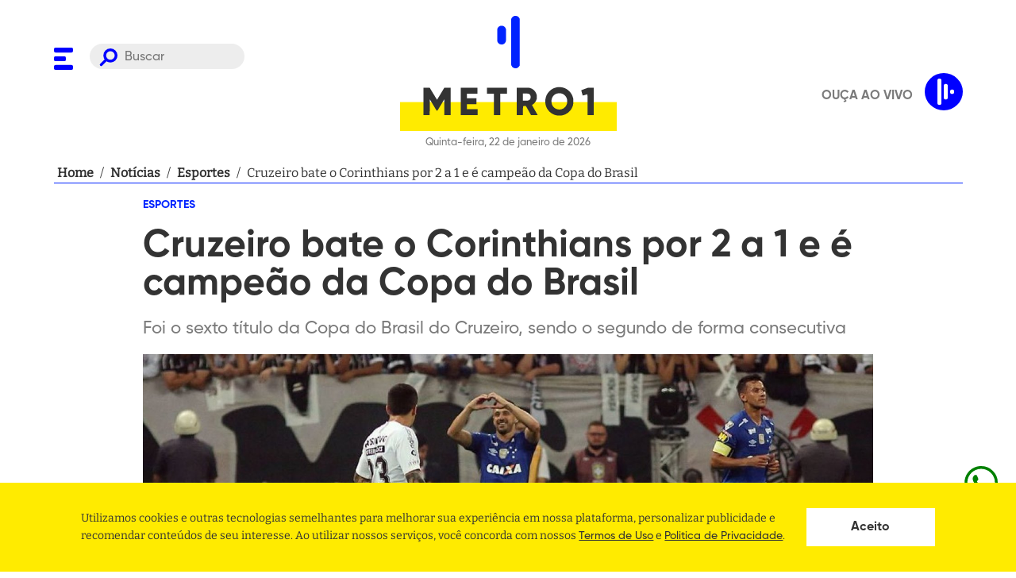

--- FILE ---
content_type: text/html; charset=utf-8
request_url: https://www.google.com/recaptcha/api2/aframe
body_size: 185
content:
<!DOCTYPE HTML><html><head><meta http-equiv="content-type" content="text/html; charset=UTF-8"></head><body><script nonce="2q_2OaqjDqNKUGFhWfGM5g">/** Anti-fraud and anti-abuse applications only. See google.com/recaptcha */ try{var clients={'sodar':'https://pagead2.googlesyndication.com/pagead/sodar?'};window.addEventListener("message",function(a){try{if(a.source===window.parent){var b=JSON.parse(a.data);var c=clients[b['id']];if(c){var d=document.createElement('img');d.src=c+b['params']+'&rc='+(localStorage.getItem("rc::a")?sessionStorage.getItem("rc::b"):"");window.document.body.appendChild(d);sessionStorage.setItem("rc::e",parseInt(sessionStorage.getItem("rc::e")||0)+1);localStorage.setItem("rc::h",'1769051649043');}}}catch(b){}});window.parent.postMessage("_grecaptcha_ready", "*");}catch(b){}</script></body></html>